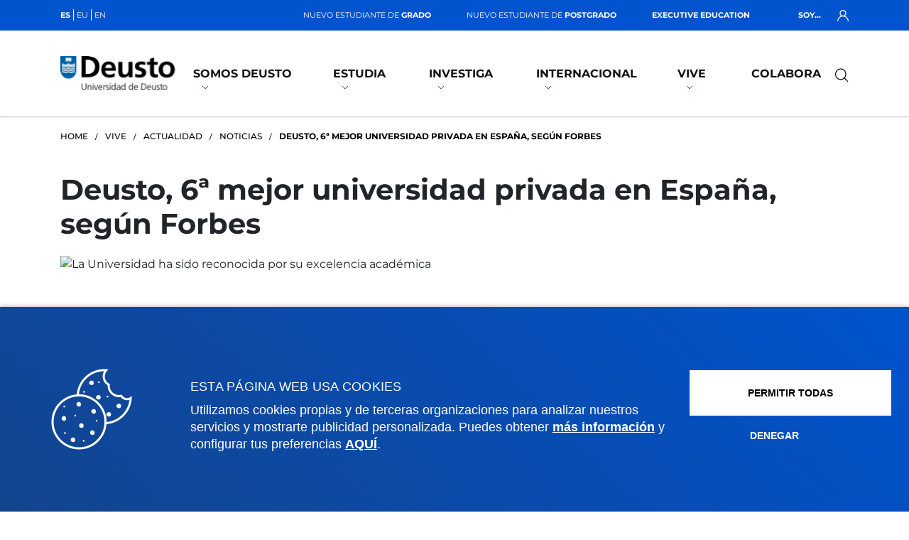

--- FILE ---
content_type: text/html; charset=UTF-8
request_url: https://www.deusto.es/es/inicio/vive/actualidad/noticias/deusto-6-mejor-universidad-privada-en-espana-segun-forbes/noticia
body_size: 8649
content:


<!DOCTYPE html><html lang="es"><head>


<!-- feednami -->
<script type="text/javascript" src="https://rss2json.com/gfapi.js" defer></script>
<script src="https://cdn.rawgit.com/sekando/feednami-client/master/releases/1.0.2.min.js" defer></script>
<!-- jquery -->
<script src="/estaticos/ud/js/jquery-3.4.1.min.js" defer></script>
<!-- jflickrfeed -->
<script src="/estaticos/ud/js/jflickrfeed.min.js" defer></script>
<!-- Boostraps js -->
<script src="/estaticos/ud/js/bootstrap.bundle.min.js" defer></script>
<!-- OWL Carousel js -->
<script src="/estaticos/ud/js/owl.carousel.min.js" defer></script>
<!-- Scripts js -->
<script src="/estaticos/ud/js/scripts.min.js" defer></script>
<!-- tablefilter -->
<script src="https://unpkg.com/tablefilter@latest/dist/tablefilter/tablefilter.js"></script>



<!-- Google Tag Manager -->
	<script>
	var idGoogleTagManager='GTM-PDLHGZL';(function(w,d,s,l,i){w[l]=w[l]||[];w[l].push({'gtm.start':
	new Date().getTime(),event:'gtm.js'});var f=d.getElementsByTagName(s)[0],
	j=d.createElement(s),dl=l!='dataLayer'?'&l='+l:'';j.defer=true;j.src=
	'https://www.googletagmanager.com/gtm.js?id='+i+dl;f.parentNode.insertBefore(j,f);
	})(window,document,'script','dataLayer',idGoogleTagManager);</script>
	<!-- End Google Tag Manager --><meta charset="UTF-8"><meta name="HandheldFriendly" content="true" /><meta name="viewport" content="width=device-width, initial-scale=1.0"><link rel="alternate" href="https://www.deusto.es/en/home/campus-life/news-events/news/deusto-6-mejor-universidad-privada-en-espana-segun-forbes/noticia" hreflang="en" /><link rel="alternate" href="https://www.deusto.eus/eu/hasiera/bizi/gaurkotasuna/albisteak/deusto-6-unibertsitate-pribatu-onena-espainian-forbesen-arabera/noticia" hreflang="eu" /><meta name="twitter:card" content="summary_large_image" /><meta name="twitter:site" content="@deusto" /><title>Deusto, 6ª mejor universidad privada en España, según Forbes | Deusto</title><meta property="fb:app_id" content="213204864792" /><meta property="og:title" content="Deusto, 6ª mejor universidad privada en España, según Forbes" /><meta name="twitter:title" content="Deusto, 6ª mejor universidad privada en España, según Forbes" /><meta property="og:description" content="Deusto ha sido reconocida por la prestigiosa revista Forbes en el 6&ordm; lugar de su ranking del Top 10 Universidades Privadas 2023. La universidad ha conseguido hacerse un hueco entre las universidades que lideran la ense&ntilde;anza privada en Espa&ntilde;a por su excelencia educativa en el plano nacional e internacional, su oferta acad&eacute;mica o su enfoque investigador, entre otros.

El ranking, que ha evaluado los 36 centros universitarios de titularidad privada en el pa&iacute;s, reconoce aspectos como la oferta acad&eacute;mica, la calidad de sus docentes, instalaciones, su v&iacute;nculo con el mundo empresarial o su enfoque investigador.

Liderando esta lista est&aacute;n CUNEF Universidad, seguido de IE University y la Universidad Alfonso X El Sabio (UAX). Deusto est&aacute; precedida por la Universidad de Navarra y la Universidad Pontificia Comillas, y seguida por la Universidad Europea y la Universidad Ram&oacute;n Llull.

&nbsp;
" /><meta name="twitter:description" content="Deusto ha sido reconocida por la prestigiosa revista Forbes en el 6&ordm; lugar de su ranking del Top 10 Universidades Privadas 2023. La universidad ha conseguido hacerse un hueco entre las universidades que lideran la ense&ntilde;anza privada en Espa&ntilde;a por su excelencia educativa en el plano nacional e internacional, su oferta acad&eacute;mica o su enfoque investigador, entre otros.

El ranking, que ha evaluado los 36 centros universitarios de titularidad privada en el pa&iacute;s, reconoce aspectos como la oferta acad&eacute;mica, la calidad de sus docentes, instalaciones, su v&iacute;nculo con el mundo empresarial o su enfoque investigador.

Liderando esta lista est&aacute;n CUNEF Universidad, seguido de IE University y la Universidad Alfonso X El Sabio (UAX). Deusto est&aacute; precedida por la Universidad de Navarra y la Universidad Pontificia Comillas, y seguida por la Universidad Europea y la Universidad Ram&oacute;n Llull.

&nbsp;
" /><meta name="twitter:image" content="https://www.deusto.es/sites/Satellite?blobcol=urldata&blobheader=image%2Fjpeg&blobkey=id&blobtable=MungoBlobs&blobwhere=1597286350681&ssbinary=true" /><meta property="og:image" content="https://www.deusto.es/sites/Satellite?blobcol=urldata&blobheader=image%2Fjpeg&blobkey=id&blobtable=MungoBlobs&blobwhere=1597286350681&ssbinary=true" /><meta name="twitter:url" content="https://www.deusto.es/es/inicio/vive/actualidad/noticias/deusto-6-mejor-universidad-privada-en-espana-segun-forbes/noticia" /><meta property="og:url" content="https://www.deusto.es/es/inicio/vive/actualidad/noticias/deusto-6-mejor-universidad-privada-en-espana-segun-forbes/noticia" /><meta property="og:type" content="website" /><meta name="twitter:creator" content="@deusto" /><meta name="Autor" content="Universidad de Deusto"/><meta name="Copyright" content="Universidad de Deusto" /><meta name="robots" content="all" />



<link rel="stylesheet" href="/estaticos/ud/fontawesome/css/all.min.css">
<link rel="stylesheet" href="/estaticos/ud/css/owl.carousel.min.css">
<link rel="stylesheet" href="/estaticos/ud/css/owl.theme.default.min.css">
<link rel="stylesheet" href="/estaticos/ud/css/estilos.min.css">
<link rel="shortcut icon" type="image/x-icon" href="/estaticos/ud/favicon.ico"><script>
var language='es';
var site='repositoriocomun';
var localizator='1578932541600;1591329576141;1591329576225;1591332021920';
var dispositivo='0';

</script><script async src="https://cse.google.com/cse.js?cx=010784503852750922445:caf-187t_9w"></script></head><body>




<!-- Google Tag Manager (noscript) -->
<noscript><iframe src="https://www.googletagmanager.com/ns.html?id=GTM-PDLHGZL"
height="0" width="0" style="display:none;visibility:hidden"></iframe></noscript>
<!-- End Google Tag Manager (noscript) --><header><nav class="menuEscritorio"><div class="top-bar">


<div class="container"><ul class="navIdiomas"><li class="elementoActivo">es</li><li><a href="https://www.deusto.eus/eu/hasiera/bizi/gaurkotasuna/albisteak/deusto-6-mejor-universidad-privada-en-espana-segun-forbes/noticia">eu</a></li><li><a href="https://www.deusto.es/en/home/campus-life/news-events/news/deusto-6-mejor-universidad-privada-en-espana-segun-forbes/noticia">en</a></li></ul><ul class="navSoy"><li><a href="/es/inicio/nuevos-estudiantes-grado" title="nuevo estudiante grado" >Nuevo estudiante de <span>grado</span></a></li><li><a href="/es/inicio/nuevos-estudiantes-de-master" title="Nuevos estudiantes de master" >Nuevo estudiante de <span>postgrado</span></a></li><li><a href="/es/inicio/executive-education-deusto" title="Executive education" ><span>Executive Education</span></a></li></ul><div class="navLogin"><span>Soy... <img width="16" height="16" src="https://www.deusto.es/estaticos/ud/img/usuario.svg" alt="Icono de usuario"/></span><ul class="navPerfiles"><li><a href="https://estudiantes.deusto.es/" title="Estudiante de Deusto" target="_blank">Estudiante</a></li><li><a href="https://alud.deusto.es/" title="Participante de Executive Education" target="_blank">Participante Executive </a></li><li><a href="https://alumni.deusto.es/s/?language=es" title="Deusto Alumni" target="_blank">Alumni</a></li><li><a href="https://empresas.deusto.es/empresas/s/?language=es" title="Deusto Empresas" target="_blank">Empresa</a></li><li><a href="https://intranet.deusto.es/" title="Personal de Deusto" target="_blank">Personal Deusto</a></li></ul></div></div></div><div class="navegacionEscritorio">


<div class="container"><a href="http://www.deusto.es/"><img width="168" height="50" src="https://www.deusto.es/estaticos/ud/img/logoDeustoMenu.png" alt="Logo Universidad Deusto"></a><ul class="primerNivel"><li class='mglEspecial'><a class='' href='/es/inicio/somos-deusto'>Somos Deusto<img width="10" height="4" src='https://www.deusto.es/estaticos/ud/img/dropdownMenu.svg' alt=''></a><div class='subpaginas'><div class='container'><ul class='segundoNivel estrecho'><li><a href='/es/inicio/somos-deusto/la-universidad'>La Universidad</a></li><li><a href='/es/inicio/somos-deusto/la-universidad/mision-identidad'>Misión e identidad</a></li><li><a href='/es/inicio/somos-deusto/la-universidad/plan-estrategico'>Plan estratégico</a></li><li><a href='/es/inicio/somos-deusto/la-universidad/rankings'>Rankings</a></li><li><a href='/es/inicio/somos-deusto/la-universidad/empresas-organizaciones'>Empresas y organizaciones</a></li><li><a href='/es/inicio/somos-deusto/la-universidad/transparencia'>Transparencia</a></li><li><a href='/es/inicio/somos-deusto/la-universidad/agenda2030'>Agenda 2030</a></li><li><a href='/es/inicio/somos-deusto/la-universidad/campus-social'>Campus social</a></li><li><a href='/es/inicio/somos-deusto/la-universidad/beato-garate'>Beato Gárate</a></li></ul><ul class='segundoNivel estrecho'><li><a href='/es/inicio/somos-deusto/facultades'>Facultades</a></li><li><a href='/es/inicio/somos-deusto/facultades/ciencias-salud'>Ciencias de la Salud</a></li><li><a href='/es/inicio/somos-deusto/facultades/ciencias-sociales-humanas'>Ciencias Sociales y Humanas</a></li><li><a href='/es/inicio/somos-deusto/facultades/derecho'>Derecho</a></li><li><a href='/es/inicio/somos-deusto/facultades/deusto-business-school'>Deusto Business School</a></li><li><a href='/es/inicio/somos-deusto/facultades/educacion-deporte'>Educación y Deporte</a></li><li><a href='https://www.deusto.es/es/inicio/somos-deusto/facultades/ingenieria'>Ingeniería</a></li><li><a href='/es/inicio/somos-deusto/facultades/teologia'>Teología</a></li></ul><ul class='segundoNivel estrecho'><li><a href='/es/inicio/somos-deusto/estrategia-academica'>Estrategia académica</a></li><li><a href='/es/inicio/somos-deusto/estrategia-academica/modelo-deusto-de-formacion'>Modelo formación de Deusto</a></li><li><a href='/es/inicio/somos-deusto/estrategia-academica/formacion-dual'>Modelo Dual Deusto</a></li><li><a href='/es/inicio/somos-deusto/estrategia-academica/modelo-online'>Modelo Deusto online</a></li><li><a href='/es/inicio/somos-deusto/estrategia-academica/innovacion-docente'>Innovación docente</a></li><li><a href='/es/inicio/somos-deusto/estrategia-academica/ia-deusto'>Inteligencia Artificial</a></li><li><a href='/es/inicio/somos-deusto/estrategia-academica/calidad'>Gestión de calidad</a></li></ul><ul class='segundoNivel estrecho'><li><a href='/es/inicio/somos-deusto/equipo'>Equipo</a></li><li><a href='/es/inicio/somos-deusto/equipo/autoridades'>Autoridades</a></li><li><a href='/es/inicio/somos-deusto/equipo/profesores'>Profesorado</a></li><li><a href='/es/inicio/somos-deusto/equipo/investigadores'>Personal investigador</a></li><li><a href='/es/inicio/somos-deusto/equipo/aldezle'>Aldezle, defensor universitario</a></li><li><a href='/es/inicio/somos-deusto/equipo/trabaja-deusto'>Trabaja en Deusto</a></li></ul><ul class='segundoNivel estrecho'><li><a href='/es/inicio/somos-deusto/centros-universitarios'>Centros universitarios</a></li><li><a href='/es/inicio/somos-deusto/centros-universitarios/campus-sedes'>Campus y sedes</a></li><li><a href='/es/inicio/somos-deusto/centros-universitarios/centros-adscritos'>Centros adscritos</a></li><li><a href='/es/inicio/somos-deusto/centros-universitarios/catedras'>Cátedras</a></li><li><a href='/es/inicio/somos-deusto/centros-universitarios/institutos'>Institutos</a></li><li><a href='/es/inicio/somos-deusto/centros-universitarios/otros-centros'>Otros centros</a></li></ul></div></div></li><li class='mglEspecial'><a class='' href='/es/inicio/estudia'>Estudia<img width="10" height="4" src='https://www.deusto.es/estaticos/ud/img/dropdownMenu.svg' alt=''></a><div class='subpaginas'><div class='container'><ul class='segundoNivel estrecho'><li><a href='/es/inicio/estudia/estudios'>Estudios</a></li><li><a href='/es/inicio/estudia/estudios/grados'>Grados y dobles grados</a></li><li><a href='/es/inicio/estudia/estudios/masteres'>Másteres y especializaciones</a></li><li><a href='/es/inicio/estudia/estudios/executive-education'>Executive Education</a></li><li><a href='/es/inicio/estudia/estudios/doctorados'>Doctorados</a></li><li><a href='/es/inicio/estudia/estudios/cursos-seminarios'>Cursos y Seminarios</a></li><li><a href='/es/inicio/estudia/estudios/idiomas'>Idiomas</a></li><li><a href='/es/inicio/estudia/estudios/study-abroad'>Study abroad</a></li><li><a href='/es/inicio/estudia/estudios/summer-school'>Summer School</a></li></ul><ul class='segundoNivel estrecho'><li><a href='/es/inicio/estudia/puertas-abiertas'>Puertas Abiertas</a></li><li><a href='/es/inicio/estudia/puertas-abiertas/grados'>Grados</a></li><li><a href='/es/inicio/estudia/puertas-abiertas/posgrados'>Posgrados</a></li></ul><ul class='segundoNivel estrecho'><li><a href='/es/inicio/estudia/admision'>Admisión</a></li><li><a href='/es/inicio/estudia/admision/admision-grados'>Grados</a></li><li><a href='/es/inicio/estudia/admision/admision-posgrado'>Posgrados</a></li><li><a href='/es/inicio/estudia/admision/admision-doctorados'>Doctorados</a></li><li><a href='/es/inicio/estudia/admision/admision-idiomas'>Idiomas</a></li></ul><ul class='segundoNivel estrecho'><li><a href='/es/inicio/estudia/becas-ayudas'>Becas y ayudas</a></li><li><a href='/es/inicio/estudia/becas-ayudas/becas-grados'>Grados</a></li><li><a href='/es/inicio/estudia/becas-ayudas/becas-posgrado'>Posgrados</a></li><li><a href='/es/inicio/estudia/becas-ayudas/becas-doctorados'>Doctorados</a></li><li><a href='/es/inicio/estudia/becas-ayudas/becas-postdoctorales'>Postdoctorales</a></li></ul><ul class='segundoNivel estrecho'><li><a href='/es/inicio/estudia/condiciones-economicas'>Condiciones económicas</a></li><li><a href='/es/inicio/estudia/condiciones-economicas/grado'>Grados</a></li><li><a href='/es/inicio/estudia/condiciones-economicas/posgrados'>Posgrados</a></li><li><a href='/es/inicio/estudia/condiciones-economicas/doctorados'>Doctorados</a></li></ul></div></div></li><li class='mglEspecial'><a class='' href='/es/inicio/investigacion'>Investiga<img width="10" height="4" src='https://www.deusto.es/estaticos/ud/img/dropdownMenu.svg' alt=''></a><div class='subpaginas'><div class='container'><ul class='segundoNivel estrecho'><li><a href='/es/inicio/investigacion/quienes-somos'>Quiénes somos</a></li><li><a href='/es/inicio/investigacion/quienes-somos/personal-investigador'>Personal investigador</a></li><li><a href='/es/inicio/investigacion/quienes-somos/equipos-de-investigacion'>Equipos de investigación</a></li><li><a href='/es/inicio/investigacion/quienes-somos/centros-de-investigacion'>Centros de investigación</a></li><li><a href='/es/inicio/investigacion/quienes-somos/escuela-de-doctorado-dirs'>Escuela de Doctorado - DIRS</a></li><li><a href='/es/inicio/investigacion/quienes-somos/soporte-investigacion'>Soporte a la investigación</a></li></ul><ul class='segundoNivel estrecho'><li><a href='/es/inicio/investigacion/actividad-y-produccion-cientifica'>Producción y actividad científica</a></li><li><a href='/es/inicio/investigacion/actividad-y-produccion-cientifica/focos-de-conocimiento'>Focos de conocimiento</a></li><li><a href='/es/inicio/investigacion/actividad-y-produccion-cientifica/proyectos-de-investigacion'>Proyectos de investigación</a></li><li><a href='/es/inicio/investigacion/actividad-y-produccion-cientifica/publicaciones-cientificas'>Publicaciones científicas</a></li></ul><ul class='segundoNivel estrecho'><li><a href='/es/inicio/investigacion/transferencia'>Transferencia e impacto social</a></li><li><a href='/es/inicio/investigacion/transferencia/transferencia-e-innovacion'>Transferencia e innovación</a></li><li><a href='/es/inicio/investigacion/transferencia/impacto-social-y-difusion-cientifica'>Impacto social y difusión científica</a></li></ul></div></div></li><li class='mglEspecial'><a class='' href='/es/inicio/internacional'>Internacional<img width="10" height="4" src='https://www.deusto.es/estaticos/ud/img/dropdownMenu.svg' alt=''></a><div class='subpaginas'><div class='container'><ul class='segundoNivel estrecho'><li><a href='/es/inicio/internacional/estudiantes-internacionales'>Estudiantes internacionales</a></li><li><a href='/es/inicio/internacional/estudiantes-internacionales/oferta-academica'>Oferta Académica</a></li><li><a href='/es/inicio/internacional/estudiantes-internacionales/movilidad-fisica'>Movilidad Física</a></li><li><a href='/es/inicio/internacional/estudiantes-internacionales/movilidad-virtual'>Movilidad Virtual</a></li><li><a href='/es/inicio/internacional/estudiantes-internacionales/movilidad-practicas'>Movilidad de prácticas</a></li></ul><ul class='segundoNivel estrecho'><li><a href='/es/inicio/internacional/movilidad-outgoing'>Movilidad outgoing</a></li><li><a href='/es/inicio/internacional/movilidad-outgoing/movilidad-estudios'>Movilidad de estudios</a></li><li><a href='/es/inicio/internacional/movilidad-outgoing/movilidad-de-estudios-sicue'>Movilidad SICUE</a></li><li><a href='/es/inicio/internacional/movilidad-outgoing/movilidad-practicas'>Movilidad de prácticas</a></li></ul><ul class='segundoNivel estrecho'><li><a href='/es/inicio/internacional/deusto-global'>Deusto global</a></li></ul><ul class='segundoNivel estrecho'><li><a href='/es/inicio/internacional/proyectos-internacionales-cooperacion-educativa'>Proyectos internacionales de cooperación educativa</a></li><li><a href='/es/inicio/internacional/proyectos-internacionales-cooperacion-educativa/programa-21-27'>Programa ERASMUS+ 21-27</a></li><li><a href='/es/inicio/internacional/proyectos-internacionales-cooperacion-educativa/programa-14-20'>Programa ERASMUS+ 14-20</a></li><li><a href='/es/inicio/internacional/proyectos-internacionales-cooperacion-educativa/otros-programas'>Otros Programas</a></li></ul></div></div></li><li class='mglEspecial'><a class='' href='/es/inicio/vive'>Vive<img width="10" height="4" src='https://www.deusto.es/estaticos/ud/img/dropdownMenu.svg' alt=''></a><div class='subpaginas'><div class='container'><ul class='segundoNivel estrecho'><li><a href='/es/inicio/vive/actualidad'>Actualidad</a></li><li><a href='/es/inicio/vive/actualidad/noticias'>Noticias</a></li><li><a href='/es/inicio/vive/actualidad/anuario'>Anuario</a></li><li><a href='/es/inicio/vive/actualidad/revistas-deusto'>Revistas</a></li><li><a href='/es/inicio/vive/actualidad/redes-sociales'>Redes Sociales</a></li><li><a href='/es/inicio/vive/actualidad/media-room'>Gabinete de prensa</a></li><li><a href='/es/inicio/vive/actualidad/deustobarometro-social'>Deustobarómetro social</a></li></ul><ul class='segundoNivel estrecho'><li><a href='/es/inicio/vive/eventos'>Eventos</a></li><li><a href='/es/inicio/vive/eventos/deustoforum'>DeustoForum</a></li><li><a href='/es/inicio/vive/eventos/foro-empleo-emprendimiento'>Foro de empleo y emprendimiento</a></li><li><a href='/es/inicio/vive/eventos/tamborrada'>Tamborrada</a></li><li><a href='/es/inicio/vive/eventos/ano-ignaciano'>Año ignaciano</a></li></ul><ul class='segundoNivel estrecho'><li><a href='/es/inicio/vive/deusto-campus'>Deusto Campus</a></li><li><a href='/es/inicio/vive/deusto-campus/fe'>Fe</a></li><li><a href='/es/inicio/vive/deusto-campus/solidaridad'>Solidaridad</a></li><li><a href='/es/inicio/vive/deusto-campus/ecologia'>Ecología</a></li><li><a href='/es/inicio/vive/deusto-campus/cultura'>Cultura</a></li><li><a href='/es/inicio/vive/deusto-campus/deporte'>Deporte</a></li></ul><ul class='segundoNivel estrecho'><li><a href='/es/inicio/vive/informacion-academica'>Información académica</a></li><li><a href='/es/inicio/vive/informacion-academica/calendario-academico'>Calendario académico </a></li><li><a href='/es/inicio/vive/informacion-academica/normas-academicas'>Normas académicas</a></li><li><a href='/es/inicio/vive/informacion-academica/gestiones-tramites'>Gestiones y trámites</a></li><li><a href='/es/inicio/vive/informacion-academica/representacion-estudiantil'>Representación estudiantil y orlas</a></li><li><a href='/es/inicio/vive/informacion-academica/modulo-de-formacion-humana-en-valores'>Módulo de Formación Humana en Valores</a></li></ul><ul class='segundoNivel estrecho'><li><a href='/es/inicio/vive/servicios'>Servicios</a></li><li><a href='/es/inicio/vive/servicios/biblioteca'>Biblioteca</a></li><li><a href='/es/inicio/vive/servicios/alojamiento'>Alojamiento</a></li><li><a href='/es/inicio/vive/servicios/colegio-mayor-deusto'>Colegio Mayor Deusto</a></li><li><a href='/es/inicio/vive/servicios/unidad-diversidad'>Unidad de Diversidad</a></li><li><a href='/es/inicio/vive/servicios/orientacion-universitaria'>Orientación Universitaria</a></li><li><a href='/es/inicio/vive/servicios/empleo-orientacion'>Empleo y orientación</a></li><li><a href='/es/inicio/vive/servicios/archivo-universitario'>Archivo universitario</a></li><li><a href='/es/inicio/vive/servicios/informacion-practica'>Información práctica</a></li></ul></div></div></li><li class='mglEspecial'><a class='' href='https://www.deusto.es/colabora/' target='_blank'>Colabora</a></li></ul><div class="bloqueBuscador">




<div class="triggerBuscadorGoogle"><img width="32" height="32" src="https://www.deusto.es/estaticos/ud/img/lupa.svg" alt="Lupa para buscar"><img class="oculto" width="32" height="32" src="https://www.deusto.es/estaticos/ud/img/cerrarModalNegra.svg" alt="Cerrar"></div><div class="buscadorGoogle"><div class="search-form"><form action="#" method="get"><div class="container"><label></label><div><div class="gcse-search"></div></div></div></form></div></div></div></div></div></nav></header><section class="detalleNoticia"><!-- Camino de migas --><div class="container">




<nav class="caminoMigas"><ul><li><a href="http://www.deusto.es/">Home</a></li><li><a href="/es/inicio/vive">Vive</a></li><li><a href="/es/inicio/vive/actualidad">Actualidad</a></li><li><a href="/es/inicio/vive/actualidad/noticias">Noticias</a></li><li><span>Deusto, 6ª mejor universidad privada en España, según Forbes</span></li></ul></nav></div><!-- Camino de migas --><!-- Detalle noticia -->




<div class="noticiaIndividual"><div class="container"><h1 class="detalleTitulo">Deusto, 6ª mejor universidad privada en España, según Forbes</h1><img src="/sites/Satellite?blobcol=urldata&amp;blobheader=image%2Fjpeg&amp;blobkey=id&amp;blobtable=MungoBlobs&amp;blobwhere=1597286350683&amp;ssbinary=true" alt="La Universidad ha sido reconocida por su excelencia académica"><div class="row"><div class="col-lg-8 contenidoNoticia"><ul class="comparteContenido">




<li><a href="https://twitter.com/intent/tweet?&via=deusto&text=Deusto%2C+6%C2%AA+mejor+universidad+privada+en+Espa%C3%B1a%2C+seg%C3%BAn+Forbes&url=https%3A%2F%2Fwww.deusto.es%2Fes%2Finicio%2Fvive%2Factualidad%2Fnoticias%2Fdeusto-6-mejor-universidad-privada-en-espana-segun-forbes%2Fnoticia" target="_blank" title="Twitter"><i class="fa-brands fa-x-twitter"></i></a></li>
<li><a href="http://www.facebook.com/sharer.php?u=https://www.deusto.es/es/inicio/vive/actualidad/noticias/deusto-6-mejor-universidad-privada-en-espana-segun-forbes/noticia&amp;p[title]=Deusto, 6ª mejor universidad privada en España, según Forbes&amp;p[summary]=" target="_blank" title="Facebook"><i class="fab fa-facebook-f"></i></a></li>
<li><a href="http://www.linkedin.com/shareArticle?mini=true&url=https://www.deusto.es/es/inicio/vive/actualidad/noticias/deusto-6-mejor-universidad-privada-en-espana-segun-forbes/noticia&title=Deusto, 6ª mejor universidad privada en España, según Forbes&summary=" target="_blank" title="LinkedIn"><i class="fab fa-linkedin-in"></i></a></li>
<li><a href="mailto:?subject=Deusto, 6ª mejor universidad privada en España, según Forbes - Universidad de Deusto&body=https://www.deusto.es/es/inicio/vive/actualidad/noticias/deusto-6-mejor-universidad-privada-en-espana-segun-forbes/noticia" title="E-mail"><i class="fas fa-envelope"></i></a></li>
<li class="whatsHide"><a href="whatsapp://send?text=https://www.deusto.es/es/inicio/vive/actualidad/noticias/deusto-6-mejor-universidad-privada-en-espana-segun-forbes/noticia?timestamp=1768557424434" title="Whatsapp" target="_blank"><i class="fab fa-whatsapp"></i></a></li></ul><article class="textoNoticia"><div class="fechaCampus"><p>06 junio 2023</p><p>

<span class="campusNoticia">Campus Bilbao</span></p></div><p>Deusto ha sido reconocida por la prestigiosa revista Forbes en el 6&ordm; lugar de su ranking del <a href="https://forbes.es/listas/289071/lista-forbes-top-10-universidades-privadas/">Top 10 Universidades Privadas 2023</a>. La universidad ha conseguido hacerse un hueco entre las universidades que lideran la ense&ntilde;anza privada en Espa&ntilde;a por su excelencia educativa en el plano nacional e internacional, su oferta acad&eacute;mica o su enfoque investigador, entre otros.</p>

<p>El ranking, que ha evaluado los 36 centros universitarios de titularidad privada en el pa&iacute;s, reconoce aspectos como la oferta acad&eacute;mica, la calidad de sus docentes, instalaciones, su v&iacute;nculo con el mundo empresarial o su enfoque investigador.</p>

<p>Liderando esta lista est&aacute;n CUNEF Universidad, seguido de IE University y la Universidad Alfonso X El Sabio (UAX). Deusto est&aacute; precedida por la Universidad de Navarra y la Universidad Pontificia Comillas, y seguida por la Universidad Europea y la Universidad Ram&oacute;n Llull.</p>

<p>&nbsp;</p>
</article></div><div class="col-lg-3 offset-lg-1 listaNoticias">




<div class="tituloSeccion"><p>Noticias relacionadas</p></div><div><div class="resumenNoticia-1"><p class="fecha"><span>23 enero 2026</span> - <span>Sala Barandiaran</span></p><a href="/es/inicio/vive/actualidad/noticias/deusto-organiza-la-jornada-sobre-como-es-estar-en-el-sistema-de-justicia-victimizacion-y-desvictimizacion-en-mujeres-victimas-y-en-profesionales-que-las-acompanan/noticia" class="titular">Deusto organiza la jornada sobre ¿Cómo es estar en el sistema de justicia? Victimización y desvictimización en mujeres víctimas y en prof...</a></div><div class="resumenNoticia-2"><p class="fecha"><span>22 enero 2026</span> - 

<span class="campusNoticia">Campus San Sebastián</span></p><a href="/es/inicio/vive/actualidad/noticias/tres-personas-expertas-iberoamericanas-analizaran-el-auge-de-las-autocracias-perspectivas-desde-iberoamerica-en-el-primer-conversatorio-de-democracia-de-2026-en-la-universidad-de-deusto/noticia" class="titular">Tres personas expertas iberoamericanas analizarán "El auge de las autocracias. Perspectivas desde Iberoamérica" en el primer Conversatori...</a></div><div class="resumenNoticia-3"><p class="fecha"><span>20 enero 2026</span> - 

<span class="campusNoticia">Campus San Sebastián</span></p><a href="/es/inicio/vive/actualidad/noticias/la-universidad-de-deusto-participa-en-la-tamborrada-de-san-sebastian/noticia" class="titular">La Universidad de Deusto participa en la Tamborrada de San Sebastián</a></div><div class="resumenNoticia-4"><p class="fecha"><span>20 enero 2026</span> - 

<span class="campusNoticia">Campus Bilbao</span></p><a href="/es/inicio/vive/actualidad/noticias/deusto-nombra-a-la-profesora-en-derecho-mercantil-y-juez-de-paz-eba-gaminde-nueva-aldezledefensora-universitaria/noticia" class="titular">Deusto nombra a la profesora en Derecho Mercantil y juez de paz, Eba Gaminde, nueva Aldezle-defensora universitaria</a></div><a class="enlaceFlecha" title="Ver todas las noticias" href="/es/inicio/vive/actualidad/noticias?idCategoriaNoticia=1578932819118">Ver todas las noticias <img src="https://www.deusto.es/estaticos/ud/img/flechaSaberMas.svg" alt="Flecha dentro de un enlace para conocer más sobre este elemento"></a></div></div></div></div></div><!-- Detalle noticia --></section><footer><div class="container"><div class="pieSuperior">


<div class="row"><ul class="col-xl-3 col-lg-3"><li><span >Facultades <img width="10" height="4" src="https://www.deusto.es/estaticos/ud/img/dropdownMenu.svg" alt="Botón desplegable"></span></li><li><a href="https://www.deusto.es/es/inicio/somos-deusto/facultades/ciencias-salud" target="_blank" title="Facultad de Ciencias de la Salud">Ciencias de la Salud</a></li><li><a href="https://www.deusto.es/es/inicio/somos-deusto/facultades/ciencias-sociales-humanas" target="_blank" title="Facultad de Ciencias Sociales y Humanas">Ciencias Sociales y Humanas</a></li><li><a href="https://www.deusto.es/es/inicio/somos-deusto/facultades/derecho" target="_blank" title="Facultad de Derecho">Derecho</a></li><li><a href="https://www.deusto.es/es/inicio/somos-deusto/facultades/deusto-business-school" target="_blank" title="Deusto Business School">Deusto Business School</a></li><li><a href="https://www.deusto.es/es/inicio/somos-deusto/facultades/educacion-deporte" target="_blank" title="Facultad de Educación y Deporte">Educación y Deporte</a></li><li><a href="https://www.deusto.es/es/inicio/somos-deusto/facultades/ingenieria" target="_blank" title="Facultad de Ingeniería"> Ingeniería</a></li><li><a href="https://www.deusto.es/es/inicio/somos-deusto/facultades/teologia" target="_blank" title="Facultad de Teología">Teología</a></li></ul><ul class="col-xl-3 col-lg-3"><li><span >Información de interés <img width="10" height="4" src="https://www.deusto.es/estaticos/ud/img/dropdownMenu.svg" alt="Botón desplegable"></span></li><li><a href="/es/inicio/vive/informacion-academica/calendario-academico" target="" title="Calendario académico">Calendario académico</a></li><li><a href="https://www.deusto.es/es/inicio/vive/servicios/biblioteca" target="" title="Biblioteca">Biblioteca</a></li><li><a href="/es/inicio/vive/deusto-campus" target="" title="Deusto Campus">Deusto Campus</a></li><li><a href="/es/inicio/vive/servicios/colegio-mayor-deusto" target="_blank" title="Colegio Mayor Deusto">Colegio Mayor</a></li><li><a href="https://alumni.deusto.es/s/?language=es" target="_blank" title="Deusto Alumni">Deusto Alumni</a></li><li><a href="/es/inicio/vive/servicios/archivo-universitario" target="" title="Archivo universitario">Archivo universitario</a></li><li><a href="http://www.deusto-publicaciones.es/" target="_blank" title="Publicaciones Deusto">Publicaciones</a></li></ul><ul class="col-xl-3 col-lg-3"><li><span >Actualidad <img width="10" height="4" src="https://www.deusto.es/estaticos/ud/img/dropdownMenu.svg" alt="Botón desplegable"></span></li><li><a href="https://agenda.deusto.es/" target="_blank" title="Deusto Agenda">Deusto Agenda</a></li><li><a href="/es/inicio/vive/actualidad/noticias" target="" title="Noticias Deusto">Noticias</a></li><li><a href="https://www.deusto.es/es/inicio/vive/actualidad/redes-sociales" target="_blank" title="Redes Sociales Deusto"> Redes Sociales</a></li><li><a href="https://www.deusto.es/es/inicio/vive/actualidad/revistas-deusto#revista-deusto" target="" title="Revista Deusto">Revista Deusto</a></li><li><a href="https://www.deusto.es/es/inicio/vive/actualidad/redes-sociales?redsel=Blogs" target="_blank" title="Blogs">Blogs</a></li><li><a href="/es/inicio/vive/actualidad/media-room" target="" title="Gabinete de prensa"> Gabinete de prensa</a></li></ul><ul class="col-xl-3 col-lg-3"><li><span >Gestiones y trámites <img width="10" height="4" src="https://www.deusto.es/estaticos/ud/img/dropdownMenu.svg" alt="Botón desplegable"></span></li><li><a href="https://www.deusto.es/es/inicio/estudia/admision/admision-grados" target="" title="Admisión grados Deusto">Admisión grados</a></li><li><a href="https://www.deusto.es/es/inicio/estudia/admision/admision-posgrado" target="" title="Admisión posgrados Deusto">Admisión posgrados</a></li><li><a href="https://www.deusto.es/es/inicio/estudia/admision/admision-doctorados" target="" title="Admisión doctorados Deusto">Admisión doctorados</a></li><li><a href="https://www.deusto.es/es/inicio/estudia/condiciones-economicas" target="" title="Condiciones económicas Deusto">Condiciones económicas</a></li><li><a href="https://www.deusto.es/es/inicio/estudia/becas-ayudas" target="" title="Becas y ayudas Deusto">Becas y ayudas</a></li><li><a href="/es/inicio/vive/informacion-academica/gestiones-tramites" target="_blank" title="Gestiones y trámites">Gestiones académicas</a></li></ul></div><div class="row">
		<ul class="col-xl-3 col-lg-3">
			<li><span>Campus Bilbao</span></li>
			<li><a href="https://360bio.deusto.es/F1Sd6OTDmx/" target="_blank" title="Conoce el campus "><img width="13" height="17" src="https://www.deusto.es/estaticos/ud/img/ubicacionPie.svg" alt="Icono ubicación">Conoce el campus </a></li>
			<li><a href="tel:+34944139000"><img width="18" height="17" src="https://www.deusto.es/estaticos/ud/img/tfno.svg" alt="Icono ubicación">+34 944 139 000</a></li>
			<!-- <li><a href="javascript:location='mailto:\u0020\u0077\u0065\u0062\u0040\u0064\u0065\u0075\u0073\u0074\u006f\u002e\u0065\u0073';void 0"><img width="18" height="18" src="https://www.deusto.es/estaticos/ud/img/email.svg" alt="Icono email">web@deusto.es</a></li> -->
			<li><a href="/es/inicio/contacto" target=""><img width="18" height="18" src="https://www.deusto.es/estaticos/ud/img/email.svg" alt="Contacto">Contacto</a></li>
		</ul>
		<ul class="col-xl-3 col-lg-3">
			<li><span>Campus San Sebastián</span></li>
			<li><a href="https://360ss.deusto.es/F18I8tTlmS/" target="_blank" title="Conoce el campus"><img width="13" height="17" src="https://www.deusto.es/estaticos/ud/img/ubicacionPie.svg" alt="Icono ubicación">Conoce el campus</a></li>
			<li><a href="tel:+34943326600"><img width="18" height="17" src="https://www.deusto.es/estaticos/ud/img/tfno.svg" alt="Icono ubicación">+34 943 326 600</a></li>
			<li><a href="/es/inicio/contacto" target=""><img width="18" height="18" src="https://www.deusto.es/estaticos/ud/img/email.svg" alt="Contacto">Contacto</a></li>
		</ul>
		<ul class="col-xl-3 col-lg-3">
			<li><span>Sede Vitoria</span></li>
			<li><a href="https://goo.gl/maps/4V2DzhuVDMEDsgFx8" target="_blank" title="Conoce la sede"><img width="13" height="17" src="https://www.deusto.es/estaticos/ud/img/ubicacionPie.svg" alt="Icono ubicación">Conoce la sede</a></li>
			<li><a href="tel:+34945010114"><img width="18" height="17" src="https://www.deusto.es/estaticos/ud/img/tfno.svg" alt="Icono ubicación">+34 945 010 114</a></li>
			<li><a href="/es/inicio/contacto" target=""><img width="18" height="18" src="https://www.deusto.es/estaticos/ud/img/email.svg" alt="Contacto">Contacto</a></li>
		</ul>
		<ul class="col-xl-3 col-lg-3">
			<li><span>Sede Madrid</span></li>
			<li><a href="https://goo.gl/maps/rVqa932MXyuZnkBT6" target="_blank" title="Conoce la sede"><img width="13" height="17" src="https://www.deusto.es/estaticos/ud/img/ubicacionPie.svg" alt="Icono ubicación">Conoce la sede</a></li>
			<li><a href="tel:+34915776189" title="+34 915 77 61 89"><img width="18" height="17" src="https://www.deusto.es/estaticos/ud/img/tfno.svg" alt="Icono ubicación">+34 915 77 61 89</a></li>
			<li><a href="/es/inicio/contacto" target=""><img width="18" height="18" src="https://www.deusto.es/estaticos/ud/img/email.svg" alt="Contacto">Contacto</a></li>
		</ul>
	</div></div><div class="pieInferior">




<script>

				function leerCookie( nombre_cookie )
				{
					// Obtener un array con el nombre y valor de una cookie guardados como cadena, en cada posiciÃ³n:
					var aCookies = document.cookie.split(";");
					// Variables auxiliares:
					var contador;
					var posicionSignoIgual;
					var nombreCookie;
					var valorCookie;
					for( contador=0; contador < aCookies.length; contador++ )
					{
						// Obtenemos la posiciÃ³n en la que estÃ¡ el signo igual
						// No lo ponemos fuera del bucle porque los nombres puede que no tengan la misma longitud
						posicionSignoIgual = aCookies[contador].indexOf("=");
						// Obtenemos el nombre de la Cookie, eliminando espacios
						nombreCookie = aCookies[contador].substring( 0, posicionSignoIgual ).replace(" ", "");
						if( nombreCookie == nombre_cookie )
						{
							// AÃ±adimos 1 'posicionSignoIgual' porque con substring() las posiciones de la cadena comienzan desde cero:
							valorCookie = aCookies[contador].substring( posicionSignoIgual + 1 );
						}
					}
					return valorCookie;
				}
				
				var userID = leerCookie("DeusID_GTM");
				
				if(!userID) {
					userID = "";
				}
			
				dataLayer.push({'event':'pagina cargada','campus':'','facultad':'','tipologia':'','subtipologia':'','area':'','nombre':'','modalidad':'','idioma':'es', 'userID':''+userID+''});
			</script><div><ul><li><a href="/es/inicio/contacto" title="Contacto">Contacto</a></li><li><a target="_blank" href="https://auraportal.deusto.es/Visitor.aspx?id=11189&idPortal=0&updformid=false&Language=13" title="Buzón de sugerencias">Buzón de sugerencias</a></li><li><a href="/es/inicio/privacidad" title="Politicas de privacidad y aviso legal">Politicas de privacidad y aviso legal</a></li><li><a href="/es/inicio/canal-etico" title="Canal ético">Canal ético</a></li><li><a href="/es/inicio/mapa-web" title="Mapa web">Mapa web</a></li></ul><span><img width="67" height="15" src="https://www.deusto.es/estaticos/ud/img/logoDeustoFooter.svg" alt="logoDeusto">© 2025 - Todos los Derechos reservados</span></div><ul class="rrssHome"><li><a href="https://www.deusto.es/es/inicio/vive/actualidad/redes-sociales?redsel=Twitter" target="" title="Twitter"><img width="50" height="50" src="/sites/Satellite?blobcol=urldata&amp;blobheader=image%2Fsvg%2Bxml&amp;blobheadername4=Content-Disposition&amp;blobheadervalue4=inline%3Bfilename%3D%22twitter.svg%22&amp;blobkey=id&amp;blobtable=MungoBlobs&amp;blobwhere=1608654893602&amp;ssbinary=true" alt="Twitter"></a></li><li><a href="https://www.deusto.es/es/inicio/vive/actualidad/redes-sociales?redsel=Facebook" target="" title="Facebook"><img width="50" height="50" src="/sites/Satellite?blobcol=urldata&amp;blobheader=image%2Fsvg%2Bxml&amp;blobheadername4=Content-Disposition&amp;blobheadervalue4=inline%3Bfilename%3D%22facebook.svg%22&amp;blobkey=id&amp;blobtable=MungoBlobs&amp;blobwhere=1605722016271&amp;ssbinary=true" alt="Facebook"></a></li><li><a href="https://www.instagram.com/udeusto/" target="_blank" title="Instagram "><img width="50" height="50" src="/sites/Satellite?blobcol=urldata&amp;blobheader=image%2Fsvg%2Bxml&amp;blobheadername4=Content-Disposition&amp;blobheadervalue4=inline%3Bfilename%3D%22instagram.svg%22&amp;blobkey=id&amp;blobtable=MungoBlobs&amp;blobwhere=1608817240494&amp;ssbinary=true" alt=" instagram"></a></li><li><a href="https://www.deusto.es/es/inicio/vive/actualidad/redes-sociales?redsel=Linkedin" target="" title=" Linkedin"><img width="50" height="50" src="/sites/Satellite?blobcol=urldata&amp;blobheader=image%2Fsvg%2Bxml&amp;blobheadername4=Content-Disposition&amp;blobheadervalue4=inline%3Bfilename%3D%22linkedin.svg%22&amp;blobkey=id&amp;blobtable=MungoBlobs&amp;blobwhere=1599805982515&amp;ssbinary=true" alt=" Linkedin"></a></li><li><a href="https://www.deusto.es/es/inicio/vive/actualidad/redes-sociales?redsel=Youtube" target="" title="Youtube"><img width="50" height="50" src="/sites/Satellite?blobcol=urldata&amp;blobheader=image%2Fsvg%2Bxml&amp;blobheadername4=Content-Disposition&amp;blobheadervalue4=inline%3Bfilename%3D%22youtube.svg%22&amp;blobkey=id&amp;blobtable=MungoBlobs&amp;blobwhere=1605722016284&amp;ssbinary=true" alt="Youtube"></a></li><li><a href="https://www.deusto.es/es/inicio/vive/actualidad/redes-sociales?redsel=Flickr" target="" title="Flickr"><img width="50" height="50" src="/sites/Satellite?blobcol=urldata&amp;blobheader=image%2Fsvg%2Bxml&amp;blobheadername4=Content-Disposition&amp;blobheadervalue4=inline%3Bfilename%3D%22flickr.svg%22&amp;blobkey=id&amp;blobtable=MungoBlobs&amp;blobwhere=1607589815362&amp;ssbinary=true" alt=" Flickr"></a></li><li><a href="https://www.tiktok.com/@udeusto" target="_blank" title="TikTok"><img width="50" height="50" src="/sites/Satellite?blobcol=urldata&amp;blobheader=image%2Fsvg%2Bxml&amp;blobheadername4=Content-Disposition&amp;blobheadervalue4=inline%3Bfilename%3D%22tiktok.svg%22&amp;blobkey=id&amp;blobtable=MungoBlobs&amp;blobwhere=1598315978240&amp;ssbinary=true" alt="TikTok"></a></li></ul></div></div></footer></body></html>

--- FILE ---
content_type: application/javascript
request_url: https://rss2json.com/gfapi.js
body_size: 2756
content:



!function(n){"use strict";function t(n,t){var r=(65535&n)+(65535&t),e=(n>>16)+(t>>16)+(r>>16);return e<<16|65535&r}function r(n,t){return n<<t|n>>>32-t}function e(n,e,o,u,c,f){return t(r(t(t(e,n),t(u,f)),c),o)}function o(n,t,r,o,u,c,f){return e(t&r|~t&o,n,t,u,c,f)}function u(n,t,r,o,u,c,f){return e(t&o|r&~o,n,t,u,c,f)}function c(n,t,r,o,u,c,f){return e(t^r^o,n,t,u,c,f)}function f(n,t,r,o,u,c,f){return e(r^(t|~o),n,t,u,c,f)}function i(n,r){n[r>>5]|=128<<r%32,n[(r+64>>>9<<4)+14]=r;var e,i,a,h,d,l=1732584193,g=-271733879,v=-1732584194,m=271733878;for(e=0;e<n.length;e+=16)i=l,a=g,h=v,d=m,l=o(l,g,v,m,n[e],7,-680876936),m=o(m,l,g,v,n[e+1],12,-389564586),v=o(v,m,l,g,n[e+2],17,606105819),g=o(g,v,m,l,n[e+3],22,-1044525330),l=o(l,g,v,m,n[e+4],7,-176418897),m=o(m,l,g,v,n[e+5],12,1200080426),v=o(v,m,l,g,n[e+6],17,-1473231341),g=o(g,v,m,l,n[e+7],22,-45705983),l=o(l,g,v,m,n[e+8],7,1770035416),m=o(m,l,g,v,n[e+9],12,-1958414417),v=o(v,m,l,g,n[e+10],17,-42063),g=o(g,v,m,l,n[e+11],22,-1990404162),l=o(l,g,v,m,n[e+12],7,1804603682),m=o(m,l,g,v,n[e+13],12,-40341101),v=o(v,m,l,g,n[e+14],17,-1502002290),g=o(g,v,m,l,n[e+15],22,1236535329),l=u(l,g,v,m,n[e+1],5,-165796510),m=u(m,l,g,v,n[e+6],9,-1069501632),v=u(v,m,l,g,n[e+11],14,643717713),g=u(g,v,m,l,n[e],20,-373897302),l=u(l,g,v,m,n[e+5],5,-701558691),m=u(m,l,g,v,n[e+10],9,38016083),v=u(v,m,l,g,n[e+15],14,-660478335),g=u(g,v,m,l,n[e+4],20,-405537848),l=u(l,g,v,m,n[e+9],5,568446438),m=u(m,l,g,v,n[e+14],9,-1019803690),v=u(v,m,l,g,n[e+3],14,-187363961),g=u(g,v,m,l,n[e+8],20,1163531501),l=u(l,g,v,m,n[e+13],5,-1444681467),m=u(m,l,g,v,n[e+2],9,-51403784),v=u(v,m,l,g,n[e+7],14,1735328473),g=u(g,v,m,l,n[e+12],20,-1926607734),l=c(l,g,v,m,n[e+5],4,-378558),m=c(m,l,g,v,n[e+8],11,-2022574463),v=c(v,m,l,g,n[e+11],16,1839030562),g=c(g,v,m,l,n[e+14],23,-35309556),l=c(l,g,v,m,n[e+1],4,-1530992060),m=c(m,l,g,v,n[e+4],11,1272893353),v=c(v,m,l,g,n[e+7],16,-155497632),g=c(g,v,m,l,n[e+10],23,-1094730640),l=c(l,g,v,m,n[e+13],4,681279174),m=c(m,l,g,v,n[e],11,-358537222),v=c(v,m,l,g,n[e+3],16,-722521979),g=c(g,v,m,l,n[e+6],23,76029189),l=c(l,g,v,m,n[e+9],4,-640364487),m=c(m,l,g,v,n[e+12],11,-421815835),v=c(v,m,l,g,n[e+15],16,530742520),g=c(g,v,m,l,n[e+2],23,-995338651),l=f(l,g,v,m,n[e],6,-198630844),m=f(m,l,g,v,n[e+7],10,1126891415),v=f(v,m,l,g,n[e+14],15,-1416354905),g=f(g,v,m,l,n[e+5],21,-57434055),l=f(l,g,v,m,n[e+12],6,1700485571),m=f(m,l,g,v,n[e+3],10,-1894986606),v=f(v,m,l,g,n[e+10],15,-1051523),g=f(g,v,m,l,n[e+1],21,-2054922799),l=f(l,g,v,m,n[e+8],6,1873313359),m=f(m,l,g,v,n[e+15],10,-30611744),v=f(v,m,l,g,n[e+6],15,-1560198380),g=f(g,v,m,l,n[e+13],21,1309151649),l=f(l,g,v,m,n[e+4],6,-145523070),m=f(m,l,g,v,n[e+11],10,-1120210379),v=f(v,m,l,g,n[e+2],15,718787259),g=f(g,v,m,l,n[e+9],21,-343485551),l=t(l,i),g=t(g,a),v=t(v,h),m=t(m,d);return[l,g,v,m]}function a(n){var t,r="",e=32*n.length;for(t=0;t<e;t+=8)r+=String.fromCharCode(n[t>>5]>>>t%32&255);return r}function h(n){var t,r=[];for(r[(n.length>>2)-1]=void 0,t=0;t<r.length;t+=1)r[t]=0;var e=8*n.length;for(t=0;t<e;t+=8)r[t>>5]|=(255&n.charCodeAt(t/8))<<t%32;return r}function d(n){return a(i(h(n),8*n.length))}function l(n,t){var r,e,o=h(n),u=[],c=[];for(u[15]=c[15]=void 0,o.length>16&&(o=i(o,8*n.length)),r=0;r<16;r+=1)u[r]=909522486^o[r],c[r]=1549556828^o[r];return e=i(u.concat(h(t)),512+8*t.length),a(i(c.concat(e),640))}function g(n){var t,r,e="0123456789abcdef",o="";for(r=0;r<n.length;r+=1)t=n.charCodeAt(r),o+=e.charAt(t>>>4&15)+e.charAt(15&t);return o}function v(n){return unescape(encodeURIComponent(n))}function m(n){return d(v(n))}function p(n){return g(m(n))}function s(n,t){return l(v(n),v(t))}function C(n,t){return g(s(n,t))}function A(n,t,r){return t?r?s(t,n):C(t,n):r?m(n):p(n)}"function"==typeof define&&define.amd?define(function(){return A}):"object"==typeof module&&module.exports?module.exports=A:n.md5=A}(this);

window.__badHosts = ['ctvnews.ca'];

window.google =  { feeds : {} };

window.google.feeds.Feed = function(rssUrl,options){
    options = options || {};
    var apiEndpoint = 'https://api.rss2json.com/v1/api.json';
    var head = document.head || document.getElementsByTagName( 'head' )[0];
    var itemsCount;

    var formatResults = function(data,cb){
        var googleFormat = {feed : {}};
        var _itemsCount = (!isNaN(itemsCount) ? itemsCount : undefined);

        if(data.status == 'ok'){
            googleFormat.feed.feedUrl = data.feed.url;
            googleFormat.feed.title = data.feed.title;
            googleFormat.feed.link = data.feed.link;
            googleFormat.feed.description = data.feed.description;
            googleFormat.feed.author = data.feed.author;
            googleFormat.feed.entries = [];

            if(typeof _itemsCount == 'undefined'){
                _itemsCount = data.items.length;
            }

            for(var i in data.items){
                var item = data.items[i];

                if(_itemsCount <= 0){
                    break;
                }
                _itemsCount--;
                googleFormat.feed.entries.push({
                    title : item.title,
                    link : item.link,
                    content : item.content,
                    contentSnippet : item.content,
                    publishedDate : item.pubDate,
                    categories : item.categories,
                });
            }
            cb(googleFormat);

        }else{
            cb({
                error : {
                    code : 0,
                    message : data.message
                }
            })
        }

    };

    var createScriptTag = function(){
        var s = document.createElement('script');
        s.type = 'text/javascript';

        return s;
    }

    var cleanScriptTag = function(script,callbackName){
        head.removeChild(script);
        script = null;
        delete window[callbackName];
    }

    var generateRandomName = function(val){
        //var randomName = '_cb_' + (new Date() * 1) + '' + Math.round(Math.random() * 1e3);
        var randomName = '_cb_' + md5(val);

        return randomName;

    }

    var jsonpRequest = function(callback){

        var callbackName, script , scriptUrl;


        //block bad hosts
        var badHostsCount = window.__badHosts.length;
        for(var j = 0 ; j<badHostsCount ; j++ ){
            if( (new RegExp(window.__badHosts[j],'i')).test(document.location.host) ){
                callback({
                    error : {
                        code : 0,
                        message : "Cannot run on this domain"
                    }
                });

                return;

            }
        }

        callbackName = generateRandomName(encodeURIComponent(rssUrl));
        scriptUrl = apiEndpoint + '?rss_url=' + encodeURIComponent(rssUrl);

        for (var i in options) {
            scriptUrl += '&' + encodeURIComponent(i) + '=' + encodeURIComponent(options[i]);
        };

        scriptUrl +=  '&callback=' + callbackName;

        script = createScriptTag();
        script.src = scriptUrl;



        //handle errors

        script.onerror = function(oError){
            cleanScriptTag(script,callbackName);
            callback({
                error : {
                    code : 0,
                    message : "The script " + oError.target.src + " is not accessible."
                }
            })
        }

        window[callbackName] = function( data ) {
            var format = formatResults(data,callback);
            cleanScriptTag(script,callbackName);
        }


        head.appendChild(script);
    }




    return {
        load : function(cb){
            jsonpRequest(cb);
        },
        setNumEntries : function(count){
            itemsCount = count;
        },
        includeHistoricalEntries : function(){
            //todo
        },
        setResultFormat : function(){
            //todo
        },
        findFeeds : function(q,cb){
            return cb({
                code : 0,
                message : 'this method is not available yet'
            });
        }
    }

}

window.google.feeds.Feed.JSON_FORMAT = 'json';
window.google.feeds.Feed.XML_FORMAT = 'xml';
window.google.feeds.Feed.MIXED_FORMAT = 'mixed';
window.google.setOnLoadCallback =  function(cb){cb();}
window.google.load = function(a,b,cb){
    if(cb && cb.callback){
        cb.callback();
    }
}

